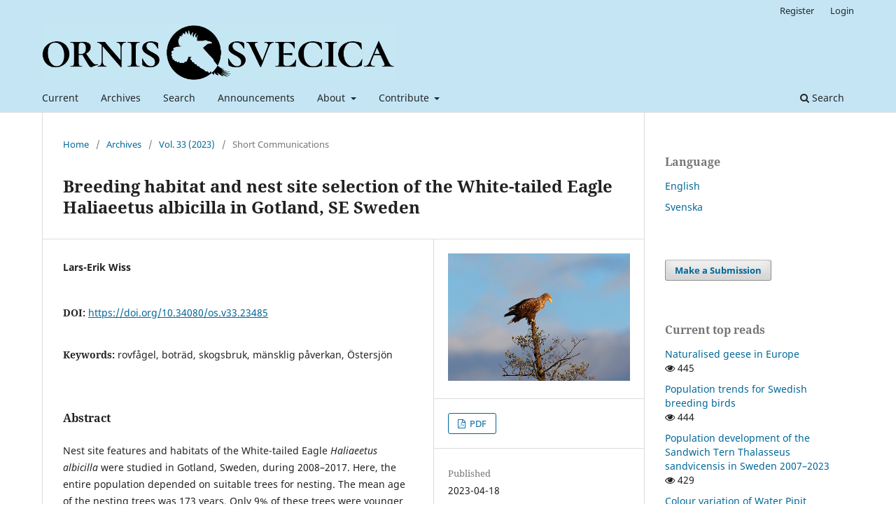

--- FILE ---
content_type: text/html; charset=utf-8
request_url: https://journals.lub.lu.se/os/article/view/23485
body_size: 8442
content:
<!DOCTYPE html>
<html lang="en-US" xml:lang="en-US">
<head>
	<meta charset="utf-8">
	<meta name="viewport" content="width=device-width, initial-scale=1.0">
	<title>
		Breeding habitat and nest site selection of the White-tailed Eagle Haliaeetus albicilla in Gotland, SE Sweden
							| Ornis Svecica
			</title>

	
<meta name="generator" content="Open Journal Systems 3.3.0.15">
<link rel="schema.DC" href="http://purl.org/dc/elements/1.1/" />
<meta name="DC.Creator.PersonalName" content="Lars-Erik Wiss"/>
<meta name="DC.Date.created" scheme="ISO8601" content="2023-04-18"/>
<meta name="DC.Date.dateSubmitted" scheme="ISO8601" content="2021-09-06"/>
<meta name="DC.Date.issued" scheme="ISO8601" content="2023-03-06"/>
<meta name="DC.Date.modified" scheme="ISO8601" content="2023-04-18"/>
<meta name="DC.Description" xml:lang="en" content="Nest site features and habitats of the White-tailed Eagle Haliaeetus albicilla were studied in Gotland, Sweden, during 2008–2017. Here, the entire population depended on suitable trees for nesting. The mean age of the nesting trees was 173 years. Only 9% of these trees were younger than 125 years. The mean distance from nests to roads was 400 metres. The mean distance to permanent residences and recreational cottages was 1.5 km and 1.2 km, respectively. Although the nests were not located far from human activities, the eagles were very shy. Therefore, they need protected areas around the nesting trees, especially during the breeding season. "/>
<meta name="DC.Description" xml:lang="sv" content="Nest site features and habitats of the White-tailed Eagle Haliaeetus albicilla were studied in Gotland, Sweden, during 2008–2017. Here, the entire population depended on suitable trees for nesting. The mean age of the nesting trees was 173 years. Only 9% of these trees were younger than 125 years. The mean distance from nests to roads was 400 metres. The mean distance to permanent residences and recreational cottages was 1.5 km and 1.2 km, respectively. Although the nests were not located far from human activities, the eagles were very shy. Therefore, they need protected areas around the nesting trees, especially during the breeding season. "/>
<meta name="DC.Format" scheme="IMT" content="application/pdf"/>
<meta name="DC.Identifier" content="23485"/>
<meta name="DC.Identifier.pageNumber" content="21–29"/>
<meta name="DC.Identifier.DOI" content="10.34080/os.v33.23485"/>
<meta name="DC.Identifier.URI" content="https://journals.lub.lu.se/os/article/view/23485"/>
<meta name="DC.Language" scheme="ISO639-1" content="sv"/>
<meta name="DC.Rights" content="Copyright (c) 2023 "/>
<meta name="DC.Rights" content="http://creativecommons.org/licenses/by/4.0"/>
<meta name="DC.Source" content="Ornis Svecica"/>
<meta name="DC.Source.ISSN" content="2003-2633"/>
<meta name="DC.Source.Volume" content="33"/>
<meta name="DC.Source.URI" content="https://journals.lub.lu.se/os"/>
<meta name="DC.Subject" xml:lang="en" content="rovfågel"/>
<meta name="DC.Subject" xml:lang="en" content="boträd"/>
<meta name="DC.Subject" xml:lang="en" content="skogsbruk"/>
<meta name="DC.Subject" xml:lang="en" content="mänsklig påverkan"/>
<meta name="DC.Subject" xml:lang="en" content="Östersjön"/>
<meta name="DC.Title" content="Breeding habitat and nest site selection of the White-tailed Eagle Haliaeetus albicilla in Gotland, SE Sweden"/>
<meta name="DC.Title.Alternative" xml:lang="en" content="Breeding habitat and nest site selection of the White-tailed Eagle Haliaeetus albicilla in Gotland, SE Sweden"/>
<meta name="DC.Type" content="Text.Serial.Journal"/>
<meta name="DC.Type.articleType" content="Short Communications"/>
<meta name="gs_meta_revision" content="1.1"/>
<meta name="citation_journal_title" content="Ornis Svecica"/>
<meta name="citation_journal_abbrev" content="Ornis Svec"/>
<meta name="citation_issn" content="2003-2633"/> 
<meta name="citation_author" content="Lars-Erik Wiss"/>
<meta name="citation_title" content="Häckningsbiotop och boplatsval hos havsörn Haliaeetus albicilla på Gotland"/>
<meta name="citation_language" content="sv"/>
<meta name="citation_date" content="2023/04/18"/>
<meta name="citation_volume" content="33"/>
<meta name="citation_firstpage" content="21–29"/>
<meta name="citation_lastpage" content="21–29"/>
<meta name="citation_doi" content="10.34080/os.v33.23485"/>
<meta name="citation_abstract_html_url" content="https://journals.lub.lu.se/os/article/view/23485"/>
<meta name="citation_keywords" xml:lang="en" content="rovfågel"/>
<meta name="citation_keywords" xml:lang="en" content="boträd"/>
<meta name="citation_keywords" xml:lang="en" content="skogsbruk"/>
<meta name="citation_keywords" xml:lang="en" content="mänsklig påverkan"/>
<meta name="citation_keywords" xml:lang="en" content="Östersjön"/>
<meta name="citation_pdf_url" content="https://journals.lub.lu.se/os/article/download/23485/22202"/>
<meta name="citation_reference" content="Folkestad AO. 1997. Havsörnens status i Norge. Kungsörnen 1997: 2–8. [In Norwegian.]"/>
<meta name="citation_reference" content="Gerdehag P &amp; Helander B. 1988. Havsörnen. Bonnier, Stockholm, Sweden."/>
<meta name="citation_reference" content="Hallberg L-O. 2005. Boplatsskydd för havsörn. Kungsörnen 2005: 47–53."/>
<meta name="citation_reference" content="Hjernquist M. 2007. Döda örnar på Gotland. Bläcku 33: 24–31."/>
<meta name="citation_reference" content="Kulves H. 1973. Havsörnens (Haliaetus albicilla albicilla L.) ekologi på Åland. Skrifter utgivna av Ålands kulturstiftelse IX. Ålands kulturstiftelse, Mariehamn."/>
<meta name="citation_reference" content="Noréhn N. 1959. Gotlands vertebrater – en zoogeografisk studie. Ph Lic, Dept of Zoology, Lund University, Sweden. Reprinted by Länsstyrelsen Gotlands län, 1984 ."/>
<meta name="citation_reference" content="Olsson V. 1972. Revir, biotop och boplatsval hos svenska havsörnar Haliaetus albicilla. Vår Fågelvärld 31: 89–95."/>
<meta name="citation_reference" content="Ottosson U, Ottvall R, Elmberg J, Green M, Gustafsson R, Haas F, Holmqvist N, Lindström Å, Nilsson L, Svensson M, Svensson S &amp; Tjernberg M. 2012. Fåglarna i Sverige – antal och förekomst. Sveriges Ornitologiska Förening, Halmstad, Sweden."/>
<meta name="citation_reference" content="Skogsstyrelsen. 2005. Skogsstatistisk årsbok 2005. Skogsstyrelsen, Jönköping, Sweden. [In Swedish with English summary.] Available at https://www.skogsstyrelsen.se/globalassets/statistik/historisk-statistik/skogsstatistisk-arsbok-2000-2009/skogsstatistisk-arsbok-2005.pdf"/>
<meta name="citation_reference" content="Smitterberg P. 2007. Havsörnen på Gotland – historia och nutid. Bläcku 33: 6–11."/>
<meta name="citation_reference" content="Smitterberg P. 2008. Havsörnen 2008 . Bläcku 34: 80–81."/>
<meta name="citation_reference" content="Stjernberg T, Koivusaari J &amp; Nuuja I. 1990. Suomen merikotkakannan kehitys ja pesintätulos 1970–89. Lintumies 25: 65–75. [In Finnish.]"/>
<meta name="citation_reference" content="Svensson S, Svensson M &amp; Tjernberg M. 1999. Svensk fågelatlas. Vår Fågelvärld, supplement 31. Sveriges Ornitologiska Förening, Stockholm, Sweden."/>
<meta name="citation_reference" content="Wallgren H, Stjernberg T &amp; Franzén J. 1988. Havsörnen på Åland. Kungsörnen 1998: 9–15."/>
<meta name="citation_reference" content="Willgohs JF. 1961. The White-tailed Eagle Haliaëtus albicilla albicilla (Linné) in Norway. Årbok for Universitetet i Bergen. Matematisk­naturvitenskapelig serie 12: 1–212."/>
<meta name="citation_reference" content="Wiss L-E. 2008. Häckningsbiotop och boplatsval hos kungsörn Aquila chrysaetos (L.) på Gotland. Ornis Svecica 18: 108–113. https://doi.org/10.34080/os.v18.22672"/>
	<link rel="stylesheet" href="https://journals.lub.lu.se/os/$$$call$$$/page/page/css?name=stylesheet" type="text/css" /><link rel="stylesheet" href="https://journals.lub.lu.se/os/$$$call$$$/page/page/css?name=font" type="text/css" /><link rel="stylesheet" href="https://journals.lub.lu.se/lib/pkp/styles/fontawesome/fontawesome.css?v=3.3.0.15" type="text/css" /><link rel="stylesheet" href="https://journals.lub.lu.se/plugins/generic/citations/css/citations.css?v=3.3.0.15" type="text/css" /><link rel="stylesheet" href="https://journals.lub.lu.se/plugins/generic/publons/styles/publons.css?v=3.3.0.15" type="text/css" /><link rel="stylesheet" href="https://journals.lub.lu.se/plugins/generic/orcidProfile/css/orcidProfile.css?v=3.3.0.15" type="text/css" /><link rel="stylesheet" href="https://journals.lub.lu.se/public/site/styleSheet.css?v=3.3.0.15" type="text/css" />
</head>
<body class="pkp_page_article pkp_op_view has_site_logo" dir="ltr">

	<div class="pkp_structure_page">

				<header class="pkp_structure_head" id="headerNavigationContainer" role="banner">
						
 <nav class="cmp_skip_to_content" aria-label="Jump to content links">
	<a href="#pkp_content_main">Skip to main content</a>
	<a href="#siteNav">Skip to main navigation menu</a>
		<a href="#pkp_content_footer">Skip to site footer</a>
</nav>

			<div class="pkp_head_wrapper">

				<div class="pkp_site_name_wrapper">
					<button class="pkp_site_nav_toggle">
						<span>Open Menu</span>
					</button>
										<div class="pkp_site_name">
																<a href="						https://journals.lub.lu.se/os/index
					" class="is_img">
							<img src="https://journals.lub.lu.se/public/journals/67/pageHeaderLogoImage_en_US.png" width="1757" height="279"  />
						</a>
										</div>
				</div>

				
				<nav class="pkp_site_nav_menu" aria-label="Site Navigation">
					<a id="siteNav"></a>
					<div class="pkp_navigation_primary_row">
						<div class="pkp_navigation_primary_wrapper">
																				<ul id="navigationPrimary" class="pkp_navigation_primary pkp_nav_list">
								<li class="">
				<a href="https://journals.lub.lu.se/os/issue/current">
					Current
				</a>
							</li>
								<li class="">
				<a href="https://journals.lub.lu.se/os/issue/archive">
					Archives
				</a>
							</li>
								<li class="">
				<a href="https://journals.lub.lu.se/os/search/search">
					Search
				</a>
							</li>
								<li class="">
				<a href="https://journals.lub.lu.se/os/announcement">
					Announcements
				</a>
							</li>
								<li class="">
				<a href="https://journals.lub.lu.se/os/about">
					About
				</a>
									<ul>
																					<li class="">
									<a href="https://journals.lub.lu.se/os/about">
										About the Journal
									</a>
								</li>
																												<li class="">
									<a href="https://journals.lub.lu.se/os/about/editorialTeam">
										Editorial Team
									</a>
								</li>
																												<li class="">
									<a href="https://journals.lub.lu.se/os/openAccess">
										Open Access statement
									</a>
								</li>
																												<li class="">
									<a href="https://journals.lub.lu.se/os/about/privacy">
										Privacy Statement
									</a>
								</li>
																												<li class="">
									<a href="https://journals.lub.lu.se/os/about/contact">
										Contact
									</a>
								</li>
																		</ul>
							</li>
								<li class="">
				<a href="https://journals.lub.lu.se/os/about/submissions">
					Contribute
				</a>
									<ul>
																					<li class="">
									<a href="https://journals.lub.lu.se/os/author-guidelines">
										Author Guidelines
									</a>
								</li>
																												<li class="">
									<a href="https://journals.lub.lu.se/os/about/submissions">
										Submit Contribution
									</a>
								</li>
																		</ul>
							</li>
			</ul>

				

																						<div class="pkp_navigation_search_wrapper">
									<a href="https://journals.lub.lu.se/os/search" class="pkp_search pkp_search_desktop">
										<span class="fa fa-search" aria-hidden="true"></span>
										Search
									</a>
								</div>
													</div>
					</div>
					<div class="pkp_navigation_user_wrapper" id="navigationUserWrapper">
							<ul id="navigationUser" class="pkp_navigation_user pkp_nav_list">
								<li class="profile">
				<a href="https://journals.lub.lu.se/os/user/register">
					Register
				</a>
							</li>
								<li class="profile">
				<a href="https://journals.lub.lu.se/os/login">
					Login
				</a>
							</li>
										</ul>

					</div>
				</nav>
			</div><!-- .pkp_head_wrapper -->
		</header><!-- .pkp_structure_head -->

						<div class="pkp_structure_content has_sidebar">
			<div class="pkp_structure_main" role="main">
				<a id="pkp_content_main"></a>

<div class="page page_article">
			<nav class="cmp_breadcrumbs" role="navigation" aria-label="You are here:">
	<ol>
		<li>
			<a href="https://journals.lub.lu.se/os/index">
				Home
			</a>
			<span class="separator">/</span>
		</li>
		<li>
			<a href="https://journals.lub.lu.se/os/issue/archive">
				Archives
			</a>
			<span class="separator">/</span>
		</li>
					<li>
				<a href="https://journals.lub.lu.se/os/issue/view/3412">
					Vol. 33 (2023)
				</a>
				<span class="separator">/</span>
			</li>
				<li class="current" aria-current="page">
			<span aria-current="page">
									Short Communications
							</span>
		</li>
	</ol>
</nav>
	
		  	 <article class="obj_article_details">

		
	<h1 class="page_title">
		Breeding habitat and nest site selection of the White-tailed Eagle Haliaeetus albicilla in Gotland, SE Sweden
	</h1>

	
	<div class="row">
		<div class="main_entry">

							<section class="item authors">
					<h2 class="pkp_screen_reader">Authors</h2>
					<ul class="authors">
											<li>
							<span class="name">
								Lars-Erik Wiss
							</span>
																				</li>
										</ul>
				</section>
			
																												<section class="item doi">
						<h2 class="label">
														DOI:
						</h2>
						<span class="value">
							<a href="https://doi.org/10.34080/os.v33.23485">
								https://doi.org/10.34080/os.v33.23485
							</a>
						</span>
					</section>
							
									<section class="item keywords">
				<h2 class="label">
										Keywords:
				</h2>
				<span class="value">
											rovfågel, 											boträd, 											skogsbruk, 											mänsklig påverkan, 											Östersjön									</span>
			</section>
			
										<section class="item abstract">
					<h2 class="label">Abstract</h2>
					<p>Nest site features and habitats of the White-tailed Eagle <em>Haliaeetus albicilla </em>were studied in Gotland, Sweden, during 2008–2017. Here, the entire population depended on suitable trees for nesting. The mean age of the nesting trees was 173 years. Only 9% of these trees were younger than 125 years. The mean distance from nests to roads was 400 metres. The mean distance to permanent residences and recreational cottages was 1.5 km and 1.2 km, respectively. Although the nests were not located far from human activities, the eagles were very shy. Therefore, they need protected areas around the nesting trees, especially during the breeding season. </p>
				</section>
			
			<div class="item downloads_chart">
	<h3 class="label">
		Downloads
	</h3>
	<div class="value">
		<canvas class="usageStatsGraph" data-object-type="Submission" data-object-id="23485"></canvas>
		<div class="usageStatsUnavailable" data-object-type="Submission" data-object-id="23485">
			Download data is not yet available.
		</div>
	</div>
</div>


																			
										<section class="item references">
					<h2 class="label">
						References
					</h2>
					<div class="value">
																					<p>Folkestad AO. 1997. Havsörnens status i Norge. Kungsörnen 1997: 2–8. [In Norwegian.] </p>
															<p>Gerdehag P &amp; Helander B. 1988. Havsörnen. Bonnier, Stockholm, Sweden. </p>
															<p>Hallberg L-O. 2005. Boplatsskydd för havsörn. Kungsörnen 2005: 47–53.  
DOI: <a href="https://doi.org/10.1177/0306396805052518">https://doi.org/10.1177/0306396805052518</a>
</p>
															<p>Hjernquist M. 2007. Döda örnar på Gotland. Bläcku 33: 24–31. </p>
															<p>Kulves H. 1973. Havsörnens (Haliaetus albicilla albicilla L.) ekologi på Åland. Skrifter utgivna av Ålands kulturstiftelse IX. Ålands kulturstiftelse, Mariehamn. </p>
															<p>Noréhn N. 1959. Gotlands vertebrater – en zoogeografisk studie. Ph Lic, Dept of Zoology, Lund University, Sweden. Reprinted by Länsstyrelsen Gotlands län, 1984 . </p>
															<p>Olsson V. 1972. Revir, biotop och boplatsval hos svenska havsörnar Haliaetus albicilla. Vår Fågelvärld 31: 89–95. </p>
															<p>Ottosson U, Ottvall R, Elmberg J, Green M, Gustafsson R, Haas F, Holmqvist N, Lindström Å, Nilsson L, Svensson M, Svensson S &amp; Tjernberg M. 2012. Fåglarna i Sverige – antal och förekomst. Sveriges Ornitologiska Förening, Halmstad, Sweden. </p>
															<p>Skogsstyrelsen. 2005. Skogsstatistisk årsbok 2005. Skogsstyrelsen, Jönköping, Sweden. [In Swedish with English summary.] Available at <a href="https://www.skogsstyrelsen.se/globalassets/statistik/historisk-statistik/skogsstatistisk-arsbok-2000-2009/skogsstatistisk-arsbok-2005.pdf">https://www.skogsstyrelsen.se/globalassets/statistik/historisk-statistik/skogsstatistisk-arsbok-2000-2009/skogsstatistisk-arsbok-2005.pdf</a> </p>
															<p>Smitterberg P. 2007. Havsörnen på Gotland – historia och nutid. Bläcku 33: 6–11. </p>
															<p>Smitterberg P. 2008. Havsörnen 2008 . Bläcku 34: 80–81.  
DOI: <a href="https://doi.org/10.1016/j.serrev.2007.11.006">https://doi.org/10.1016/j.serrev.2007.11.006</a>
</p>
															<p>Stjernberg T, Koivusaari J &amp; Nuuja I. 1990. Suomen merikotkakannan kehitys ja pesintätulos 1970–89. Lintumies 25: 65–75. [In Finnish.] </p>
															<p>Svensson S, Svensson M &amp; Tjernberg M. 1999. Svensk fågelatlas. Vår Fågelvärld, supplement 31. Sveriges Ornitologiska Förening, Stockholm, Sweden. </p>
															<p>Wallgren H, Stjernberg T &amp; Franzén J. 1988. Havsörnen på Åland. Kungsörnen 1998: 9–15. </p>
															<p>Willgohs JF. 1961. The White-tailed Eagle Haliaëtus albicilla albicilla (Linné) in Norway. Årbok for Universitetet i Bergen. Matematisk­naturvitenskapelig serie 12: 1–212. </p>
															<p>Wiss L-E. 2008. Häckningsbiotop och boplatsval hos kungsörn Aquila chrysaetos (L.) på Gotland. Ornis Svecica 18: 108–113. <a href="https://doi.org/10.34080/os.v18.22672">https://doi.org/10.34080/os.v18.22672</a>  
DOI: <a href="https://doi.org/10.34080/os.v18.22672">https://doi.org/10.34080/os.v18.22672</a>
</p>
																		</div>
				</section>
			
		</div><!-- .main_entry -->

		<div class="entry_details">

										<div class="item cover_image">
					<div class="sub_item">
																				<img
								src="https://journals.lub.lu.se/public/journals/67/submission_23485_33081_coverImage_en_US.jpg"
								alt=""
							>
											</div>
				</div>
			
										<div class="item galleys">
					<h2 class="pkp_screen_reader">
						Downloads
					</h2>
					<ul class="value galleys_links">
													<li>
								
	
							

<a class="obj_galley_link pdf" href="https://journals.lub.lu.se/os/article/view/23485/22202">

		
	PDF

	</a>
							</li>
											</ul>
				</div>
						
						<div class="item published">
				<section class="sub_item">
					<h2 class="label">
						Published
					</h2>
					<div class="value">
																			<span>2023-04-18</span>
																	</div>
				</section>
							</div>
			
										<div class="item citation">
					<section class="sub_item citation_display">
						<h2 class="label">
							How to Cite
						</h2>
						<div class="value">
							<div id="citationOutput" role="region" aria-live="polite">
								<div class="csl-bib-body">
  <div class="csl-entry">Wiss, L.-E. (2023). Breeding habitat and nest site selection of the White-tailed Eagle Haliaeetus albicilla in Gotland, SE Sweden. <i>Ornis Svecica</i>, <i>33</i>, 21–29. https://doi.org/10.34080/os.v33.23485</div>
</div>
							</div>
							<div class="citation_formats">
								<button class="cmp_button citation_formats_button" aria-controls="cslCitationFormats" aria-expanded="false" data-csl-dropdown="true">
									More Citation Formats
								</button>
								<div id="cslCitationFormats" class="citation_formats_list" aria-hidden="true">
									<ul class="citation_formats_styles">
																					<li>
												<a
													aria-controls="citationOutput"
													href="https://journals.lub.lu.se/os/citationstylelanguage/get/acm-sig-proceedings?submissionId=23485&amp;publicationId=33081"
													data-load-citation
													data-json-href="https://journals.lub.lu.se/os/citationstylelanguage/get/acm-sig-proceedings?submissionId=23485&amp;publicationId=33081&amp;return=json"
												>
													ACM
												</a>
											</li>
																					<li>
												<a
													aria-controls="citationOutput"
													href="https://journals.lub.lu.se/os/citationstylelanguage/get/acs-nano?submissionId=23485&amp;publicationId=33081"
													data-load-citation
													data-json-href="https://journals.lub.lu.se/os/citationstylelanguage/get/acs-nano?submissionId=23485&amp;publicationId=33081&amp;return=json"
												>
													ACS
												</a>
											</li>
																					<li>
												<a
													aria-controls="citationOutput"
													href="https://journals.lub.lu.se/os/citationstylelanguage/get/apa?submissionId=23485&amp;publicationId=33081"
													data-load-citation
													data-json-href="https://journals.lub.lu.se/os/citationstylelanguage/get/apa?submissionId=23485&amp;publicationId=33081&amp;return=json"
												>
													APA
												</a>
											</li>
																					<li>
												<a
													aria-controls="citationOutput"
													href="https://journals.lub.lu.se/os/citationstylelanguage/get/associacao-brasileira-de-normas-tecnicas?submissionId=23485&amp;publicationId=33081"
													data-load-citation
													data-json-href="https://journals.lub.lu.se/os/citationstylelanguage/get/associacao-brasileira-de-normas-tecnicas?submissionId=23485&amp;publicationId=33081&amp;return=json"
												>
													ABNT
												</a>
											</li>
																					<li>
												<a
													aria-controls="citationOutput"
													href="https://journals.lub.lu.se/os/citationstylelanguage/get/chicago-author-date?submissionId=23485&amp;publicationId=33081"
													data-load-citation
													data-json-href="https://journals.lub.lu.se/os/citationstylelanguage/get/chicago-author-date?submissionId=23485&amp;publicationId=33081&amp;return=json"
												>
													Chicago
												</a>
											</li>
																					<li>
												<a
													aria-controls="citationOutput"
													href="https://journals.lub.lu.se/os/citationstylelanguage/get/harvard-cite-them-right?submissionId=23485&amp;publicationId=33081"
													data-load-citation
													data-json-href="https://journals.lub.lu.se/os/citationstylelanguage/get/harvard-cite-them-right?submissionId=23485&amp;publicationId=33081&amp;return=json"
												>
													Harvard
												</a>
											</li>
																					<li>
												<a
													aria-controls="citationOutput"
													href="https://journals.lub.lu.se/os/citationstylelanguage/get/ieee?submissionId=23485&amp;publicationId=33081"
													data-load-citation
													data-json-href="https://journals.lub.lu.se/os/citationstylelanguage/get/ieee?submissionId=23485&amp;publicationId=33081&amp;return=json"
												>
													IEEE
												</a>
											</li>
																					<li>
												<a
													aria-controls="citationOutput"
													href="https://journals.lub.lu.se/os/citationstylelanguage/get/modern-language-association?submissionId=23485&amp;publicationId=33081"
													data-load-citation
													data-json-href="https://journals.lub.lu.se/os/citationstylelanguage/get/modern-language-association?submissionId=23485&amp;publicationId=33081&amp;return=json"
												>
													MLA
												</a>
											</li>
																					<li>
												<a
													aria-controls="citationOutput"
													href="https://journals.lub.lu.se/os/citationstylelanguage/get/turabian-fullnote-bibliography?submissionId=23485&amp;publicationId=33081"
													data-load-citation
													data-json-href="https://journals.lub.lu.se/os/citationstylelanguage/get/turabian-fullnote-bibliography?submissionId=23485&amp;publicationId=33081&amp;return=json"
												>
													Turabian
												</a>
											</li>
																					<li>
												<a
													aria-controls="citationOutput"
													href="https://journals.lub.lu.se/os/citationstylelanguage/get/vancouver?submissionId=23485&amp;publicationId=33081"
													data-load-citation
													data-json-href="https://journals.lub.lu.se/os/citationstylelanguage/get/vancouver?submissionId=23485&amp;publicationId=33081&amp;return=json"
												>
													Vancouver
												</a>
											</li>
																			</ul>
																			<div class="label">
											Download Citation
										</div>
										<ul class="citation_formats_styles">
																							<li>
													<a href="https://journals.lub.lu.se/os/citationstylelanguage/download/ris?submissionId=23485&amp;publicationId=33081">
														<span class="fa fa-download"></span>
														Endnote/Zotero/Mendeley (RIS)
													</a>
												</li>
																							<li>
													<a href="https://journals.lub.lu.se/os/citationstylelanguage/download/bibtex?submissionId=23485&amp;publicationId=33081">
														<span class="fa fa-download"></span>
														BibTeX
													</a>
												</li>
																					</ul>
																	</div>
							</div>
						</div>
					</section>
				</div>
			
										<div class="item issue">

											<section class="sub_item">
							<h2 class="label">
								Issue
							</h2>
							<div class="value">
								<a class="title" href="https://journals.lub.lu.se/os/issue/view/3412">
									Vol. 33 (2023)
								</a>
							</div>
						</section>
					
											<section class="sub_item">
							<h2 class="label">
								Section
							</h2>
							<div class="value">
								Short Communications
							</div>
						</section>
					
									</div>
			
															
										<div class="item copyright">
					<h2 class="label">
						License
					</h2>
																										<p>Copyright (c) 2023 Lars-Erik Wiss</p>
														<a rel="license" href="https://creativecommons.org/licenses/by/4.0/"><img alt="Creative Commons License" src="//i.creativecommons.org/l/by/4.0/88x31.png" /></a><p>This work is licensed under a <a rel="license" href="https://creativecommons.org/licenses/by/4.0/">Creative Commons Attribution 4.0 International License</a>.</p>
																<p>The copyright of each contribution belongs to the author(s), but all contributions are published under a Creative Commons license, so that anyone is free to share and reuse the contribution as long as the copyright holder is attributed.&nbsp;</p>
				</div>
			
			<div class="item citations-container" data-image-path="https://journals.lub.lu.se/plugins/generic/citations/images/" data-citations-url="https://journals.lub.lu.se/os/citations/get?citationsId=10.34080%2Fos.v33.23485&amp;citationsShowList=1&amp;citationsProvider=all"
     data-citations-provider="all" data-citations-total="1" data-citations-list="1"
     data-show-google="1" data-show-pmc="0">
	<div id="citations-loader"></div>
	<div class="citations-count">
		<div class="citations-count-crossref">
			<img class="img-fluid" src="https://journals.lub.lu.se/plugins/generic/citations/images/crossref.png" alt="Crossref"/>
			<div class="badge_total"></div>
		</div>
		<div class="citations-count-scopus">
			<img src="https://journals.lub.lu.se/plugins/generic/citations/images/scopus.png" alt="Scopus"/>
			<br/>
			<span class="badge_total"></span>
		</div>
		<div class="citations-count-google">
			<a href="https://scholar.google.com/scholar?q=10.34080/os.v33.23485" target="_blank" rel="noreferrer">
				<img src="https://journals.lub.lu.se/plugins/generic/citations/images/scholar.png" alt="Google Scholar"/>
			</a>
		</div>
		<div class="citations-count-pmc">
			<a href="http://europepmc.org/search?scope=fulltext&query=(REF:&quot;10.34080/os.v33.23485&quot;)" target="_blank" rel="noreferrer">
				<img src="https://journals.lub.lu.se/plugins/generic/citations/images/pmc.png" alt="Europe PMC"/>
				<br/>
				<span class="badge_total"></span>
			</a>
		</div>
	</div>
	<div class="citations-list"></div>
    		<style>
			.citations-container {
				overflow-y: auto;
				overflow-x: hidden;
				max-height: 1000px;
			}
		</style>
    </div>


		</div><!-- .entry_details -->
	</div><!-- .row -->

</article>

	<div id="articlesBySimilarityList">
	</div>
<div id="articlesBySameAuthorList">
						<h3>Most read articles by the same author(s)</h3>

			<ul>
																													<li>
													Lars-Erik Wiss,
												<a href="https://journals.lub.lu.se/os/article/view/22672">
							Breeding habitat and nest site selection of the Golden Eagle Aquila chrysaetos (L.) in Gotland
						</a>,
						<a href="https://journals.lub.lu.se/os/issue/view/2848">
							Ornis Svecica: Vol. 18 No. 2 (2008)
						</a>
					</li>
							</ul>
			<div id="articlesBySameAuthorPages">
				
			</div>
			</div>


</div><!-- .page -->

	</div><!-- pkp_structure_main -->

									<div class="pkp_structure_sidebar left" role="complementary" aria-label="Sidebar">
				<div class="pkp_block block_language">
	<h2 class="title">
		Language
	</h2>

	<div class="content">
		<ul>
							<li class="locale_en_US current" lang="en-US">
					<a href="https://journals.lub.lu.se/os/user/setLocale/en_US?source=%2Fos%2Farticle%2Fview%2F23485">
						English
					</a>
				</li>
							<li class="locale_sv_SE" lang="sv-SE">
					<a href="https://journals.lub.lu.se/os/user/setLocale/sv_SE?source=%2Fos%2Farticle%2Fview%2F23485">
						Svenska
					</a>
				</li>
					</ul>
	</div>
</div><!-- .block_language -->
<div class="pkp_block block_make_submission">
	<h2 class="pkp_screen_reader">
		Make a Submission
	</h2>

	<div class="content">
		<a class="block_make_submission_link" href="https://journals.lub.lu.se/os/about/submissions">
			Make a Submission
		</a>
	</div>
</div>
<div class="pkp_block block_developed_by">
	<div class="content">
		<span class="title">Current top reads</span>
			<ul class="most_read">
							<li class="most_read_article">
					<div class="most_read_article_title"><a href="https://journals.lub.lu.se/os/article/view/22625">Naturalised geese in Europe</a></div>
					<div class="most_read_article_journal"><span class="fa fa-eye"></span> 445</div>
				</li>
							<li class="most_read_article">
					<div class="most_read_article_title"><a href="https://journals.lub.lu.se/os/article/view/22652">Population trends for Swedish breeding birds</a></div>
					<div class="most_read_article_journal"><span class="fa fa-eye"></span> 444</div>
				</li>
							<li class="most_read_article">
					<div class="most_read_article_title"><a href="https://journals.lub.lu.se/os/article/view/26043">Population development of the Sandwich Tern Thalasseus sandvicensis in Sweden 2007–2023</a></div>
					<div class="most_read_article_journal"><span class="fa fa-eye"></span> 429</div>
				</li>
							<li class="most_read_article">
					<div class="most_read_article_title"><a href="https://journals.lub.lu.se/os/article/view/25148">Colour variation of Water Pipit Anthus spinoletta in winter plumage</a></div>
					<div class="most_read_article_journal"><span class="fa fa-eye"></span> 385</div>
				</li>
							<li class="most_read_article">
					<div class="most_read_article_title"><a href="https://journals.lub.lu.se/os/article/view/26266">Breeding population size, migration, and wintering  of the Eurasian Siskin Spinus spinus in relation to seed crop sizes of food trees</a></div>
					<div class="most_read_article_journal"><span class="fa fa-eye"></span> 369</div>
				</li>
						</ul>
	</div>
</div>
<div class="pkp_block block_information">
	<h2 class="title">Information</h2>
	<div class="content">
		<ul>
							<li>
					<a href="https://journals.lub.lu.se/os/information/readers">
						For Readers
					</a>
				</li>
										<li>
					<a href="https://journals.lub.lu.se/os/information/authors">
						For Authors
					</a>
				</li>
										<li>
					<a href="https://journals.lub.lu.se/os/information/librarians">
						For Librarians
					</a>
				</li>
					</ul>
	</div>
</div>
<div class="pkp_block block_developed_by">
	<h2 class="pkp_screen_reader">
		Developed By
	</h2>

	<div class="content">
		<a href="http://pkp.sfu.ca/ojs/">
			Open Journal Systems
		</a>
	</div>
</div>
<div class="pkp_block block_browse">
	<h2 class="title">
		Browse
	</h2>

	<nav class="content" role="navigation" aria-label="Browse">
		<ul>
					</ul>
	</nav>
</div><!-- .block_browse -->
<div class="pkp_block block_custom" id="customblock-latest_volume">
	<h2 class="title pkp_screen_reader">latest_volume</h2>
	<div class="content">
		<p><a href="https://journals.lub.lu.se/os/issue/view/3517">Check out the latest papers</a></p>
<p><img src="https://journals.lub.lu.se/public/site/images/marster/mceclip0.png"></p>
	</div>
</div>

			</div><!-- pkp_sidebar.left -->
			</div><!-- pkp_structure_content -->

<div class="pkp_structure_footer_wrapper" role="contentinfo">
	<a id="pkp_content_footer"></a>

	<div class="pkp_structure_footer">

					<div class="pkp_footer_content">
				<p><a href="http://www.birdlife.se"><img src="https://journals.lub.lu.se/public/site/images/marster/BLS_logo_broad_small.jpg" align="left" hspace="25" /></a>Ornis Svecica is an open access, peer-reviewed scientific journal published in English and Swedish by BirdLife Sverige. It covers all aspects of ornithology, and welcomes contributions from scientists as well as non-professional ornithologists. Accepted articles are published at no charge to the authors. </p>
<p><strong>ISSN</strong>: 2003-2633 (online), 1102-6812 (print)</p>
<p><strong>Contact</strong>: <a href="mailto:jonas.waldenstrom@lnu.se">Jonas Waldenström</a> (Editor-in-Chief) or <a href="mailto:os@birdlife.se">Martin Stervander</a> (Managing Editor)</p>
			</div>
		
		<div class="pkp_brand_footer" role="complementary">
			<a href="https://journals.lub.lu.se/os/about/aboutThisPublishingSystem">
				<img alt="More information about the publishing system, Platform and Workflow by OJS/PKP." src="https://journals.lub.lu.se/templates/images/ojs_brand.png">
			</a>
		</div>
	</div>
</div><!-- pkp_structure_footer_wrapper -->

</div><!-- pkp_structure_page -->

<script src="https://journals.lub.lu.se/lib/pkp/lib/vendor/components/jquery/jquery.js?v=3.3.0.15" type="text/javascript"></script><script src="https://journals.lub.lu.se/lib/pkp/lib/vendor/components/jqueryui/jquery-ui.js?v=3.3.0.15" type="text/javascript"></script><script src="https://journals.lub.lu.se/plugins/themes/default/js/lib/popper/popper.js?v=3.3.0.15" type="text/javascript"></script><script src="https://journals.lub.lu.se/plugins/themes/default/js/lib/bootstrap/util.js?v=3.3.0.15" type="text/javascript"></script><script src="https://journals.lub.lu.se/plugins/themes/default/js/lib/bootstrap/dropdown.js?v=3.3.0.15" type="text/javascript"></script><script src="https://journals.lub.lu.se/plugins/themes/default/js/main.js?v=3.3.0.15" type="text/javascript"></script><script src="https://journals.lub.lu.se/plugins/generic/citationStyleLanguage/js/articleCitation.js?v=3.3.0.15" type="text/javascript"></script><script src="https://journals.lub.lu.se/plugins/generic/citations/js/citations.js?v=3.3.0.15" type="text/javascript"></script><script type="text/javascript">var pkpUsageStats = pkpUsageStats || {};pkpUsageStats.data = pkpUsageStats.data || {};pkpUsageStats.data.Submission = pkpUsageStats.data.Submission || {};pkpUsageStats.data.Submission[23485] = {"data":{"2023":{"1":0,"2":0,"3":0,"4":55,"5":73,"6":62,"7":67,"8":69,"9":57,"10":74,"11":66,"12":62},"2024":{"1":65,"2":55,"3":33,"4":20,"5":8,"6":14,"7":16,"8":8,"9":13,"10":5,"11":1,"12":7},"2025":{"1":2,"2":12,"3":7,"4":3,"5":20,"6":14,"7":10,"8":9,"9":10,"10":17,"11":13,"12":17},"2026":{"1":5,"2":0,"3":0,"4":0,"5":0,"6":0,"7":0,"8":0,"9":0,"10":0,"11":0,"12":0}},"label":"All Downloads","color":"79,181,217","total":969};</script><script src="https://cdnjs.cloudflare.com/ajax/libs/Chart.js/2.0.1/Chart.js?v=3.3.0.15" type="text/javascript"></script><script type="text/javascript">var pkpUsageStats = pkpUsageStats || {};pkpUsageStats.locale = pkpUsageStats.locale || {};pkpUsageStats.locale.months = ["Jan","Feb","Mar","Apr","May","Jun","Jul","Aug","Sep","Oct","Nov","Dec"];pkpUsageStats.config = pkpUsageStats.config || {};pkpUsageStats.config.chartType = "bar";</script><script src="https://journals.lub.lu.se/plugins/generic/usageStats/js/UsageStatsFrontendHandler.js?v=3.3.0.15" type="text/javascript"></script><script type="text/javascript">
(function (w, d, s, l, i) { w[l] = w[l] || []; var f = d.getElementsByTagName(s)[0],
j = d.createElement(s), dl = l != 'dataLayer' ? '&l=' + l : ''; j.async = true; 
j.src = 'https://www.googletagmanager.com/gtag/js?id=' + i + dl; f.parentNode.insertBefore(j, f); 
function gtag(){dataLayer.push(arguments)}; gtag('js', new Date()); gtag('config', i); })
(window, document, 'script', 'dataLayer', 'UA-140063422-1');
</script>

<span class="Z3988" title="ctx_ver=Z39.88-2004&amp;rft_id=https%3A%2F%2Fjournals.lub.lu.se%2Fos%2Farticle%2Fview%2F23485&amp;rft_val_fmt=info%3Aofi%2Ffmt%3Akev%3Amtx%3Ajournal&amp;rft.language=sv_SE&amp;rft.genre=article&amp;rft.title=Ornis+Svecica&amp;rft.jtitle=Ornis+Svecica&amp;rft.atitle=H%C3%A4ckningsbiotop+och+boplatsval+hos+havs%C3%B6rn+Haliaeetus+albicilla+p%C3%A5+Gotland&amp;rft.artnum=23485&amp;rft.stitle=Ornis+Svec&amp;rft.volume=33&amp;rft.issue=&amp;rft.aulast=Wiss&amp;rft.aufirst=Lars-Erik&amp;rft.date=2023-04-18&amp;rft_id=info%3Adoi%2F10.34080%2Fos.v33.23485&amp;rft.pages=21%E2%80%9329&amp;rft.issn=1102-6812&amp;rft.eissn=2003-2633"></span>

</body>
</html>
